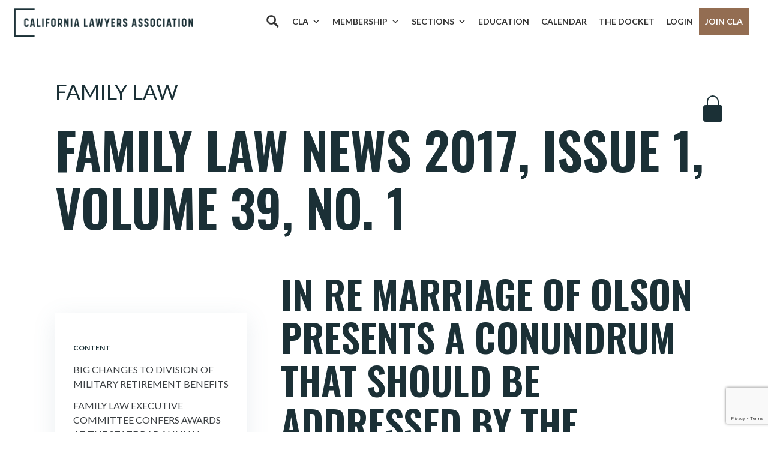

--- FILE ---
content_type: text/html; charset=utf-8
request_url: https://www.google.com/recaptcha/api2/anchor?ar=1&k=6LcenLEpAAAAAAS1iT4Y9C0VmGAXxPrq2I41lckX&co=aHR0cHM6Ly9jYWxhd3llcnMub3JnOjQ0Mw..&hl=en&v=PoyoqOPhxBO7pBk68S4YbpHZ&size=invisible&anchor-ms=20000&execute-ms=30000&cb=8rlnu0jqdcl4
body_size: 48852
content:
<!DOCTYPE HTML><html dir="ltr" lang="en"><head><meta http-equiv="Content-Type" content="text/html; charset=UTF-8">
<meta http-equiv="X-UA-Compatible" content="IE=edge">
<title>reCAPTCHA</title>
<style type="text/css">
/* cyrillic-ext */
@font-face {
  font-family: 'Roboto';
  font-style: normal;
  font-weight: 400;
  font-stretch: 100%;
  src: url(//fonts.gstatic.com/s/roboto/v48/KFO7CnqEu92Fr1ME7kSn66aGLdTylUAMa3GUBHMdazTgWw.woff2) format('woff2');
  unicode-range: U+0460-052F, U+1C80-1C8A, U+20B4, U+2DE0-2DFF, U+A640-A69F, U+FE2E-FE2F;
}
/* cyrillic */
@font-face {
  font-family: 'Roboto';
  font-style: normal;
  font-weight: 400;
  font-stretch: 100%;
  src: url(//fonts.gstatic.com/s/roboto/v48/KFO7CnqEu92Fr1ME7kSn66aGLdTylUAMa3iUBHMdazTgWw.woff2) format('woff2');
  unicode-range: U+0301, U+0400-045F, U+0490-0491, U+04B0-04B1, U+2116;
}
/* greek-ext */
@font-face {
  font-family: 'Roboto';
  font-style: normal;
  font-weight: 400;
  font-stretch: 100%;
  src: url(//fonts.gstatic.com/s/roboto/v48/KFO7CnqEu92Fr1ME7kSn66aGLdTylUAMa3CUBHMdazTgWw.woff2) format('woff2');
  unicode-range: U+1F00-1FFF;
}
/* greek */
@font-face {
  font-family: 'Roboto';
  font-style: normal;
  font-weight: 400;
  font-stretch: 100%;
  src: url(//fonts.gstatic.com/s/roboto/v48/KFO7CnqEu92Fr1ME7kSn66aGLdTylUAMa3-UBHMdazTgWw.woff2) format('woff2');
  unicode-range: U+0370-0377, U+037A-037F, U+0384-038A, U+038C, U+038E-03A1, U+03A3-03FF;
}
/* math */
@font-face {
  font-family: 'Roboto';
  font-style: normal;
  font-weight: 400;
  font-stretch: 100%;
  src: url(//fonts.gstatic.com/s/roboto/v48/KFO7CnqEu92Fr1ME7kSn66aGLdTylUAMawCUBHMdazTgWw.woff2) format('woff2');
  unicode-range: U+0302-0303, U+0305, U+0307-0308, U+0310, U+0312, U+0315, U+031A, U+0326-0327, U+032C, U+032F-0330, U+0332-0333, U+0338, U+033A, U+0346, U+034D, U+0391-03A1, U+03A3-03A9, U+03B1-03C9, U+03D1, U+03D5-03D6, U+03F0-03F1, U+03F4-03F5, U+2016-2017, U+2034-2038, U+203C, U+2040, U+2043, U+2047, U+2050, U+2057, U+205F, U+2070-2071, U+2074-208E, U+2090-209C, U+20D0-20DC, U+20E1, U+20E5-20EF, U+2100-2112, U+2114-2115, U+2117-2121, U+2123-214F, U+2190, U+2192, U+2194-21AE, U+21B0-21E5, U+21F1-21F2, U+21F4-2211, U+2213-2214, U+2216-22FF, U+2308-230B, U+2310, U+2319, U+231C-2321, U+2336-237A, U+237C, U+2395, U+239B-23B7, U+23D0, U+23DC-23E1, U+2474-2475, U+25AF, U+25B3, U+25B7, U+25BD, U+25C1, U+25CA, U+25CC, U+25FB, U+266D-266F, U+27C0-27FF, U+2900-2AFF, U+2B0E-2B11, U+2B30-2B4C, U+2BFE, U+3030, U+FF5B, U+FF5D, U+1D400-1D7FF, U+1EE00-1EEFF;
}
/* symbols */
@font-face {
  font-family: 'Roboto';
  font-style: normal;
  font-weight: 400;
  font-stretch: 100%;
  src: url(//fonts.gstatic.com/s/roboto/v48/KFO7CnqEu92Fr1ME7kSn66aGLdTylUAMaxKUBHMdazTgWw.woff2) format('woff2');
  unicode-range: U+0001-000C, U+000E-001F, U+007F-009F, U+20DD-20E0, U+20E2-20E4, U+2150-218F, U+2190, U+2192, U+2194-2199, U+21AF, U+21E6-21F0, U+21F3, U+2218-2219, U+2299, U+22C4-22C6, U+2300-243F, U+2440-244A, U+2460-24FF, U+25A0-27BF, U+2800-28FF, U+2921-2922, U+2981, U+29BF, U+29EB, U+2B00-2BFF, U+4DC0-4DFF, U+FFF9-FFFB, U+10140-1018E, U+10190-1019C, U+101A0, U+101D0-101FD, U+102E0-102FB, U+10E60-10E7E, U+1D2C0-1D2D3, U+1D2E0-1D37F, U+1F000-1F0FF, U+1F100-1F1AD, U+1F1E6-1F1FF, U+1F30D-1F30F, U+1F315, U+1F31C, U+1F31E, U+1F320-1F32C, U+1F336, U+1F378, U+1F37D, U+1F382, U+1F393-1F39F, U+1F3A7-1F3A8, U+1F3AC-1F3AF, U+1F3C2, U+1F3C4-1F3C6, U+1F3CA-1F3CE, U+1F3D4-1F3E0, U+1F3ED, U+1F3F1-1F3F3, U+1F3F5-1F3F7, U+1F408, U+1F415, U+1F41F, U+1F426, U+1F43F, U+1F441-1F442, U+1F444, U+1F446-1F449, U+1F44C-1F44E, U+1F453, U+1F46A, U+1F47D, U+1F4A3, U+1F4B0, U+1F4B3, U+1F4B9, U+1F4BB, U+1F4BF, U+1F4C8-1F4CB, U+1F4D6, U+1F4DA, U+1F4DF, U+1F4E3-1F4E6, U+1F4EA-1F4ED, U+1F4F7, U+1F4F9-1F4FB, U+1F4FD-1F4FE, U+1F503, U+1F507-1F50B, U+1F50D, U+1F512-1F513, U+1F53E-1F54A, U+1F54F-1F5FA, U+1F610, U+1F650-1F67F, U+1F687, U+1F68D, U+1F691, U+1F694, U+1F698, U+1F6AD, U+1F6B2, U+1F6B9-1F6BA, U+1F6BC, U+1F6C6-1F6CF, U+1F6D3-1F6D7, U+1F6E0-1F6EA, U+1F6F0-1F6F3, U+1F6F7-1F6FC, U+1F700-1F7FF, U+1F800-1F80B, U+1F810-1F847, U+1F850-1F859, U+1F860-1F887, U+1F890-1F8AD, U+1F8B0-1F8BB, U+1F8C0-1F8C1, U+1F900-1F90B, U+1F93B, U+1F946, U+1F984, U+1F996, U+1F9E9, U+1FA00-1FA6F, U+1FA70-1FA7C, U+1FA80-1FA89, U+1FA8F-1FAC6, U+1FACE-1FADC, U+1FADF-1FAE9, U+1FAF0-1FAF8, U+1FB00-1FBFF;
}
/* vietnamese */
@font-face {
  font-family: 'Roboto';
  font-style: normal;
  font-weight: 400;
  font-stretch: 100%;
  src: url(//fonts.gstatic.com/s/roboto/v48/KFO7CnqEu92Fr1ME7kSn66aGLdTylUAMa3OUBHMdazTgWw.woff2) format('woff2');
  unicode-range: U+0102-0103, U+0110-0111, U+0128-0129, U+0168-0169, U+01A0-01A1, U+01AF-01B0, U+0300-0301, U+0303-0304, U+0308-0309, U+0323, U+0329, U+1EA0-1EF9, U+20AB;
}
/* latin-ext */
@font-face {
  font-family: 'Roboto';
  font-style: normal;
  font-weight: 400;
  font-stretch: 100%;
  src: url(//fonts.gstatic.com/s/roboto/v48/KFO7CnqEu92Fr1ME7kSn66aGLdTylUAMa3KUBHMdazTgWw.woff2) format('woff2');
  unicode-range: U+0100-02BA, U+02BD-02C5, U+02C7-02CC, U+02CE-02D7, U+02DD-02FF, U+0304, U+0308, U+0329, U+1D00-1DBF, U+1E00-1E9F, U+1EF2-1EFF, U+2020, U+20A0-20AB, U+20AD-20C0, U+2113, U+2C60-2C7F, U+A720-A7FF;
}
/* latin */
@font-face {
  font-family: 'Roboto';
  font-style: normal;
  font-weight: 400;
  font-stretch: 100%;
  src: url(//fonts.gstatic.com/s/roboto/v48/KFO7CnqEu92Fr1ME7kSn66aGLdTylUAMa3yUBHMdazQ.woff2) format('woff2');
  unicode-range: U+0000-00FF, U+0131, U+0152-0153, U+02BB-02BC, U+02C6, U+02DA, U+02DC, U+0304, U+0308, U+0329, U+2000-206F, U+20AC, U+2122, U+2191, U+2193, U+2212, U+2215, U+FEFF, U+FFFD;
}
/* cyrillic-ext */
@font-face {
  font-family: 'Roboto';
  font-style: normal;
  font-weight: 500;
  font-stretch: 100%;
  src: url(//fonts.gstatic.com/s/roboto/v48/KFO7CnqEu92Fr1ME7kSn66aGLdTylUAMa3GUBHMdazTgWw.woff2) format('woff2');
  unicode-range: U+0460-052F, U+1C80-1C8A, U+20B4, U+2DE0-2DFF, U+A640-A69F, U+FE2E-FE2F;
}
/* cyrillic */
@font-face {
  font-family: 'Roboto';
  font-style: normal;
  font-weight: 500;
  font-stretch: 100%;
  src: url(//fonts.gstatic.com/s/roboto/v48/KFO7CnqEu92Fr1ME7kSn66aGLdTylUAMa3iUBHMdazTgWw.woff2) format('woff2');
  unicode-range: U+0301, U+0400-045F, U+0490-0491, U+04B0-04B1, U+2116;
}
/* greek-ext */
@font-face {
  font-family: 'Roboto';
  font-style: normal;
  font-weight: 500;
  font-stretch: 100%;
  src: url(//fonts.gstatic.com/s/roboto/v48/KFO7CnqEu92Fr1ME7kSn66aGLdTylUAMa3CUBHMdazTgWw.woff2) format('woff2');
  unicode-range: U+1F00-1FFF;
}
/* greek */
@font-face {
  font-family: 'Roboto';
  font-style: normal;
  font-weight: 500;
  font-stretch: 100%;
  src: url(//fonts.gstatic.com/s/roboto/v48/KFO7CnqEu92Fr1ME7kSn66aGLdTylUAMa3-UBHMdazTgWw.woff2) format('woff2');
  unicode-range: U+0370-0377, U+037A-037F, U+0384-038A, U+038C, U+038E-03A1, U+03A3-03FF;
}
/* math */
@font-face {
  font-family: 'Roboto';
  font-style: normal;
  font-weight: 500;
  font-stretch: 100%;
  src: url(//fonts.gstatic.com/s/roboto/v48/KFO7CnqEu92Fr1ME7kSn66aGLdTylUAMawCUBHMdazTgWw.woff2) format('woff2');
  unicode-range: U+0302-0303, U+0305, U+0307-0308, U+0310, U+0312, U+0315, U+031A, U+0326-0327, U+032C, U+032F-0330, U+0332-0333, U+0338, U+033A, U+0346, U+034D, U+0391-03A1, U+03A3-03A9, U+03B1-03C9, U+03D1, U+03D5-03D6, U+03F0-03F1, U+03F4-03F5, U+2016-2017, U+2034-2038, U+203C, U+2040, U+2043, U+2047, U+2050, U+2057, U+205F, U+2070-2071, U+2074-208E, U+2090-209C, U+20D0-20DC, U+20E1, U+20E5-20EF, U+2100-2112, U+2114-2115, U+2117-2121, U+2123-214F, U+2190, U+2192, U+2194-21AE, U+21B0-21E5, U+21F1-21F2, U+21F4-2211, U+2213-2214, U+2216-22FF, U+2308-230B, U+2310, U+2319, U+231C-2321, U+2336-237A, U+237C, U+2395, U+239B-23B7, U+23D0, U+23DC-23E1, U+2474-2475, U+25AF, U+25B3, U+25B7, U+25BD, U+25C1, U+25CA, U+25CC, U+25FB, U+266D-266F, U+27C0-27FF, U+2900-2AFF, U+2B0E-2B11, U+2B30-2B4C, U+2BFE, U+3030, U+FF5B, U+FF5D, U+1D400-1D7FF, U+1EE00-1EEFF;
}
/* symbols */
@font-face {
  font-family: 'Roboto';
  font-style: normal;
  font-weight: 500;
  font-stretch: 100%;
  src: url(//fonts.gstatic.com/s/roboto/v48/KFO7CnqEu92Fr1ME7kSn66aGLdTylUAMaxKUBHMdazTgWw.woff2) format('woff2');
  unicode-range: U+0001-000C, U+000E-001F, U+007F-009F, U+20DD-20E0, U+20E2-20E4, U+2150-218F, U+2190, U+2192, U+2194-2199, U+21AF, U+21E6-21F0, U+21F3, U+2218-2219, U+2299, U+22C4-22C6, U+2300-243F, U+2440-244A, U+2460-24FF, U+25A0-27BF, U+2800-28FF, U+2921-2922, U+2981, U+29BF, U+29EB, U+2B00-2BFF, U+4DC0-4DFF, U+FFF9-FFFB, U+10140-1018E, U+10190-1019C, U+101A0, U+101D0-101FD, U+102E0-102FB, U+10E60-10E7E, U+1D2C0-1D2D3, U+1D2E0-1D37F, U+1F000-1F0FF, U+1F100-1F1AD, U+1F1E6-1F1FF, U+1F30D-1F30F, U+1F315, U+1F31C, U+1F31E, U+1F320-1F32C, U+1F336, U+1F378, U+1F37D, U+1F382, U+1F393-1F39F, U+1F3A7-1F3A8, U+1F3AC-1F3AF, U+1F3C2, U+1F3C4-1F3C6, U+1F3CA-1F3CE, U+1F3D4-1F3E0, U+1F3ED, U+1F3F1-1F3F3, U+1F3F5-1F3F7, U+1F408, U+1F415, U+1F41F, U+1F426, U+1F43F, U+1F441-1F442, U+1F444, U+1F446-1F449, U+1F44C-1F44E, U+1F453, U+1F46A, U+1F47D, U+1F4A3, U+1F4B0, U+1F4B3, U+1F4B9, U+1F4BB, U+1F4BF, U+1F4C8-1F4CB, U+1F4D6, U+1F4DA, U+1F4DF, U+1F4E3-1F4E6, U+1F4EA-1F4ED, U+1F4F7, U+1F4F9-1F4FB, U+1F4FD-1F4FE, U+1F503, U+1F507-1F50B, U+1F50D, U+1F512-1F513, U+1F53E-1F54A, U+1F54F-1F5FA, U+1F610, U+1F650-1F67F, U+1F687, U+1F68D, U+1F691, U+1F694, U+1F698, U+1F6AD, U+1F6B2, U+1F6B9-1F6BA, U+1F6BC, U+1F6C6-1F6CF, U+1F6D3-1F6D7, U+1F6E0-1F6EA, U+1F6F0-1F6F3, U+1F6F7-1F6FC, U+1F700-1F7FF, U+1F800-1F80B, U+1F810-1F847, U+1F850-1F859, U+1F860-1F887, U+1F890-1F8AD, U+1F8B0-1F8BB, U+1F8C0-1F8C1, U+1F900-1F90B, U+1F93B, U+1F946, U+1F984, U+1F996, U+1F9E9, U+1FA00-1FA6F, U+1FA70-1FA7C, U+1FA80-1FA89, U+1FA8F-1FAC6, U+1FACE-1FADC, U+1FADF-1FAE9, U+1FAF0-1FAF8, U+1FB00-1FBFF;
}
/* vietnamese */
@font-face {
  font-family: 'Roboto';
  font-style: normal;
  font-weight: 500;
  font-stretch: 100%;
  src: url(//fonts.gstatic.com/s/roboto/v48/KFO7CnqEu92Fr1ME7kSn66aGLdTylUAMa3OUBHMdazTgWw.woff2) format('woff2');
  unicode-range: U+0102-0103, U+0110-0111, U+0128-0129, U+0168-0169, U+01A0-01A1, U+01AF-01B0, U+0300-0301, U+0303-0304, U+0308-0309, U+0323, U+0329, U+1EA0-1EF9, U+20AB;
}
/* latin-ext */
@font-face {
  font-family: 'Roboto';
  font-style: normal;
  font-weight: 500;
  font-stretch: 100%;
  src: url(//fonts.gstatic.com/s/roboto/v48/KFO7CnqEu92Fr1ME7kSn66aGLdTylUAMa3KUBHMdazTgWw.woff2) format('woff2');
  unicode-range: U+0100-02BA, U+02BD-02C5, U+02C7-02CC, U+02CE-02D7, U+02DD-02FF, U+0304, U+0308, U+0329, U+1D00-1DBF, U+1E00-1E9F, U+1EF2-1EFF, U+2020, U+20A0-20AB, U+20AD-20C0, U+2113, U+2C60-2C7F, U+A720-A7FF;
}
/* latin */
@font-face {
  font-family: 'Roboto';
  font-style: normal;
  font-weight: 500;
  font-stretch: 100%;
  src: url(//fonts.gstatic.com/s/roboto/v48/KFO7CnqEu92Fr1ME7kSn66aGLdTylUAMa3yUBHMdazQ.woff2) format('woff2');
  unicode-range: U+0000-00FF, U+0131, U+0152-0153, U+02BB-02BC, U+02C6, U+02DA, U+02DC, U+0304, U+0308, U+0329, U+2000-206F, U+20AC, U+2122, U+2191, U+2193, U+2212, U+2215, U+FEFF, U+FFFD;
}
/* cyrillic-ext */
@font-face {
  font-family: 'Roboto';
  font-style: normal;
  font-weight: 900;
  font-stretch: 100%;
  src: url(//fonts.gstatic.com/s/roboto/v48/KFO7CnqEu92Fr1ME7kSn66aGLdTylUAMa3GUBHMdazTgWw.woff2) format('woff2');
  unicode-range: U+0460-052F, U+1C80-1C8A, U+20B4, U+2DE0-2DFF, U+A640-A69F, U+FE2E-FE2F;
}
/* cyrillic */
@font-face {
  font-family: 'Roboto';
  font-style: normal;
  font-weight: 900;
  font-stretch: 100%;
  src: url(//fonts.gstatic.com/s/roboto/v48/KFO7CnqEu92Fr1ME7kSn66aGLdTylUAMa3iUBHMdazTgWw.woff2) format('woff2');
  unicode-range: U+0301, U+0400-045F, U+0490-0491, U+04B0-04B1, U+2116;
}
/* greek-ext */
@font-face {
  font-family: 'Roboto';
  font-style: normal;
  font-weight: 900;
  font-stretch: 100%;
  src: url(//fonts.gstatic.com/s/roboto/v48/KFO7CnqEu92Fr1ME7kSn66aGLdTylUAMa3CUBHMdazTgWw.woff2) format('woff2');
  unicode-range: U+1F00-1FFF;
}
/* greek */
@font-face {
  font-family: 'Roboto';
  font-style: normal;
  font-weight: 900;
  font-stretch: 100%;
  src: url(//fonts.gstatic.com/s/roboto/v48/KFO7CnqEu92Fr1ME7kSn66aGLdTylUAMa3-UBHMdazTgWw.woff2) format('woff2');
  unicode-range: U+0370-0377, U+037A-037F, U+0384-038A, U+038C, U+038E-03A1, U+03A3-03FF;
}
/* math */
@font-face {
  font-family: 'Roboto';
  font-style: normal;
  font-weight: 900;
  font-stretch: 100%;
  src: url(//fonts.gstatic.com/s/roboto/v48/KFO7CnqEu92Fr1ME7kSn66aGLdTylUAMawCUBHMdazTgWw.woff2) format('woff2');
  unicode-range: U+0302-0303, U+0305, U+0307-0308, U+0310, U+0312, U+0315, U+031A, U+0326-0327, U+032C, U+032F-0330, U+0332-0333, U+0338, U+033A, U+0346, U+034D, U+0391-03A1, U+03A3-03A9, U+03B1-03C9, U+03D1, U+03D5-03D6, U+03F0-03F1, U+03F4-03F5, U+2016-2017, U+2034-2038, U+203C, U+2040, U+2043, U+2047, U+2050, U+2057, U+205F, U+2070-2071, U+2074-208E, U+2090-209C, U+20D0-20DC, U+20E1, U+20E5-20EF, U+2100-2112, U+2114-2115, U+2117-2121, U+2123-214F, U+2190, U+2192, U+2194-21AE, U+21B0-21E5, U+21F1-21F2, U+21F4-2211, U+2213-2214, U+2216-22FF, U+2308-230B, U+2310, U+2319, U+231C-2321, U+2336-237A, U+237C, U+2395, U+239B-23B7, U+23D0, U+23DC-23E1, U+2474-2475, U+25AF, U+25B3, U+25B7, U+25BD, U+25C1, U+25CA, U+25CC, U+25FB, U+266D-266F, U+27C0-27FF, U+2900-2AFF, U+2B0E-2B11, U+2B30-2B4C, U+2BFE, U+3030, U+FF5B, U+FF5D, U+1D400-1D7FF, U+1EE00-1EEFF;
}
/* symbols */
@font-face {
  font-family: 'Roboto';
  font-style: normal;
  font-weight: 900;
  font-stretch: 100%;
  src: url(//fonts.gstatic.com/s/roboto/v48/KFO7CnqEu92Fr1ME7kSn66aGLdTylUAMaxKUBHMdazTgWw.woff2) format('woff2');
  unicode-range: U+0001-000C, U+000E-001F, U+007F-009F, U+20DD-20E0, U+20E2-20E4, U+2150-218F, U+2190, U+2192, U+2194-2199, U+21AF, U+21E6-21F0, U+21F3, U+2218-2219, U+2299, U+22C4-22C6, U+2300-243F, U+2440-244A, U+2460-24FF, U+25A0-27BF, U+2800-28FF, U+2921-2922, U+2981, U+29BF, U+29EB, U+2B00-2BFF, U+4DC0-4DFF, U+FFF9-FFFB, U+10140-1018E, U+10190-1019C, U+101A0, U+101D0-101FD, U+102E0-102FB, U+10E60-10E7E, U+1D2C0-1D2D3, U+1D2E0-1D37F, U+1F000-1F0FF, U+1F100-1F1AD, U+1F1E6-1F1FF, U+1F30D-1F30F, U+1F315, U+1F31C, U+1F31E, U+1F320-1F32C, U+1F336, U+1F378, U+1F37D, U+1F382, U+1F393-1F39F, U+1F3A7-1F3A8, U+1F3AC-1F3AF, U+1F3C2, U+1F3C4-1F3C6, U+1F3CA-1F3CE, U+1F3D4-1F3E0, U+1F3ED, U+1F3F1-1F3F3, U+1F3F5-1F3F7, U+1F408, U+1F415, U+1F41F, U+1F426, U+1F43F, U+1F441-1F442, U+1F444, U+1F446-1F449, U+1F44C-1F44E, U+1F453, U+1F46A, U+1F47D, U+1F4A3, U+1F4B0, U+1F4B3, U+1F4B9, U+1F4BB, U+1F4BF, U+1F4C8-1F4CB, U+1F4D6, U+1F4DA, U+1F4DF, U+1F4E3-1F4E6, U+1F4EA-1F4ED, U+1F4F7, U+1F4F9-1F4FB, U+1F4FD-1F4FE, U+1F503, U+1F507-1F50B, U+1F50D, U+1F512-1F513, U+1F53E-1F54A, U+1F54F-1F5FA, U+1F610, U+1F650-1F67F, U+1F687, U+1F68D, U+1F691, U+1F694, U+1F698, U+1F6AD, U+1F6B2, U+1F6B9-1F6BA, U+1F6BC, U+1F6C6-1F6CF, U+1F6D3-1F6D7, U+1F6E0-1F6EA, U+1F6F0-1F6F3, U+1F6F7-1F6FC, U+1F700-1F7FF, U+1F800-1F80B, U+1F810-1F847, U+1F850-1F859, U+1F860-1F887, U+1F890-1F8AD, U+1F8B0-1F8BB, U+1F8C0-1F8C1, U+1F900-1F90B, U+1F93B, U+1F946, U+1F984, U+1F996, U+1F9E9, U+1FA00-1FA6F, U+1FA70-1FA7C, U+1FA80-1FA89, U+1FA8F-1FAC6, U+1FACE-1FADC, U+1FADF-1FAE9, U+1FAF0-1FAF8, U+1FB00-1FBFF;
}
/* vietnamese */
@font-face {
  font-family: 'Roboto';
  font-style: normal;
  font-weight: 900;
  font-stretch: 100%;
  src: url(//fonts.gstatic.com/s/roboto/v48/KFO7CnqEu92Fr1ME7kSn66aGLdTylUAMa3OUBHMdazTgWw.woff2) format('woff2');
  unicode-range: U+0102-0103, U+0110-0111, U+0128-0129, U+0168-0169, U+01A0-01A1, U+01AF-01B0, U+0300-0301, U+0303-0304, U+0308-0309, U+0323, U+0329, U+1EA0-1EF9, U+20AB;
}
/* latin-ext */
@font-face {
  font-family: 'Roboto';
  font-style: normal;
  font-weight: 900;
  font-stretch: 100%;
  src: url(//fonts.gstatic.com/s/roboto/v48/KFO7CnqEu92Fr1ME7kSn66aGLdTylUAMa3KUBHMdazTgWw.woff2) format('woff2');
  unicode-range: U+0100-02BA, U+02BD-02C5, U+02C7-02CC, U+02CE-02D7, U+02DD-02FF, U+0304, U+0308, U+0329, U+1D00-1DBF, U+1E00-1E9F, U+1EF2-1EFF, U+2020, U+20A0-20AB, U+20AD-20C0, U+2113, U+2C60-2C7F, U+A720-A7FF;
}
/* latin */
@font-face {
  font-family: 'Roboto';
  font-style: normal;
  font-weight: 900;
  font-stretch: 100%;
  src: url(//fonts.gstatic.com/s/roboto/v48/KFO7CnqEu92Fr1ME7kSn66aGLdTylUAMa3yUBHMdazQ.woff2) format('woff2');
  unicode-range: U+0000-00FF, U+0131, U+0152-0153, U+02BB-02BC, U+02C6, U+02DA, U+02DC, U+0304, U+0308, U+0329, U+2000-206F, U+20AC, U+2122, U+2191, U+2193, U+2212, U+2215, U+FEFF, U+FFFD;
}

</style>
<link rel="stylesheet" type="text/css" href="https://www.gstatic.com/recaptcha/releases/PoyoqOPhxBO7pBk68S4YbpHZ/styles__ltr.css">
<script nonce="qwt4NDLkV8pfBCVaUdHYIA" type="text/javascript">window['__recaptcha_api'] = 'https://www.google.com/recaptcha/api2/';</script>
<script type="text/javascript" src="https://www.gstatic.com/recaptcha/releases/PoyoqOPhxBO7pBk68S4YbpHZ/recaptcha__en.js" nonce="qwt4NDLkV8pfBCVaUdHYIA">
      
    </script></head>
<body><div id="rc-anchor-alert" class="rc-anchor-alert"></div>
<input type="hidden" id="recaptcha-token" value="[base64]">
<script type="text/javascript" nonce="qwt4NDLkV8pfBCVaUdHYIA">
      recaptcha.anchor.Main.init("[\x22ainput\x22,[\x22bgdata\x22,\x22\x22,\[base64]/[base64]/MjU1Ong/[base64]/[base64]/[base64]/[base64]/[base64]/[base64]/[base64]/[base64]/[base64]/[base64]/[base64]/[base64]/[base64]/[base64]/[base64]\\u003d\x22,\[base64]\x22,\[base64]/CgMObw4fDoSMke2FqCSlVw41rwpwvw5wycMKUwoZewoI2wpDCksONAsKWPDF/TQ/[base64]/DlRvDgcKwYsO8wqfDnCzCs8OJwoMzwrIiwr5xAWzCsEsjFsOVwoUMbV/[base64]/[base64]/Dpk1/wq7DlQkDw7ZPwrvChig9wpDDo8Oow5pEOMKKW8OhVg/CuxBbZVo1FMO/fcKjw7gnC1HDgS/CqWvDu8OFwoDDiQoOwpbDqnnCsCPCqcKxGcOfbcK8wpLDq8OvX8KLw77CjsKrCcKYw7NHwpoLHsKVB8KfR8Okw6oqREvCsMOdw6rDpnlGE07ChsOfZ8OQwqFrJMK0w6jDvsKmwpTCuMKQwrvCuy/CtcK8S8KVGcK9UMOXwoooGsOHwrMaw75qw74LWVPDtsKNTcOgNxHDjMK9w6jChV8TwrI/IEwSwqzDlQrCk8KGw5kjwolhGl/Cm8OrbcODbigkBMOXwp/Cu0nDpX/CjsKqdsKxw41Pw6fCgA0ew4Iow7HDlsOqaRAUw79DbsKMNcOlCSRMw5TDoMOZYC9SwpvCgnQ3w7RMOsKVwqwew7Rrw4obGsKQw48Pwr0VWDZKQcOwwrcRwr7CvXkxWGrCmiEGwozDr8OHw4MawqbDsX5HX8OIeMOHa28DwowUw7nDt8ODHsOuwqQ/w74nc8Ksw4cJaTxeEsK8NcK8w6TDo8ODOcOZRjDDnmRVXBo6aF5Bw6TChMOSKcKgA8Kpw4bDtz7Cq3DCkx4hwoNow7nDjlkvFD9bdMObehVQw6TDnQDCusKhwrxswqvCrsKxw7TCp8ONw5ghwoHChH50w7HDk8Kgw6XClsOaw4/DjRQxwotLw4zDpMOlwrbDpn3CisKDwqRrPBoxIEbDtnNFVgLDtT3DtilaacKqwrLDilrCuWkVFcK0w6ZhNsKbEijCusKuwrRzGcK+eDfCpcK/[base64]/eMOqQcKTwqlbLB0aRMOkwrAIw7NXPko0KCU/RcOUw6sBRTcEfGbChsONBsOawqfDv2/[base64]/w7g6w6RYwo7DlMKERXIgwo12PsKcRcOyZsO5ZSTDnyUSVsOjwqjDl8O4wr8Ewr0cwoZLwqBMwpgiX3fDhlJZYSvCoMKww40gHcK1w7k4w7fDkzbDpBZbw4/ClMOswpINw7IyHMO/[base64]/DosKPwpPDnWjDp8KRF2PCscO/CcKlw7PDqwtjbMO+cMOxa8OiSMOLw5fDg1fCtMKRIVkkw6owHMOeTy4EPsK4cMOzw5TDnsKrw6/CgcOiDMK8BxJZwrnCrcKIw6tRwpTDlkTCt8ONwpbCh1fCtxTDinQEw5PCt21Ww5jCtw7DtWVlw63DlDLDmcOac3rCm8OzwqVzKMKHEGtoBcKGw5U+w4jDucKIwpvCrSsELMOYw5LDtMK/wppXwoIoVMK7e3DDoU/[base64]/DnQ8fw7TDokfCo8OuCETDqgIMwq7DjhguNx7CgBUrKsOkM0fDmlVzw5XDqMKEwpQbZ3bCoUVRE8KWFMOvwqbDsybChH7DucOIW8KMw47CtcO5w5VGH0XDlMKBWMKZw4ACLMOnwoosw6nCtsK+GMOMw4Mvw4tmUsKHdRPCtMOKwpIQw5nCisKbw5/DocOZKxLDqMKxNzXCu3DCpxDCqsKVw7s0YsOKV2gcMAd+P3Izw5rDoxYIw7PDrGPDqMOjwpoHw5rCs3sKJxzDrRs4FBDDmTIvw58pLBvCgMO7wrDCmzF6w6pAwrrDu8ORwpzCs2/CicKVwr8dworDuMOlIsKOdyNKw51sOcKXQsOIRmR4LcKxwonCmkrDpkhHwodEdsOBwrDDh8OAw5QedsOLw5PDnlTCkDZJVVRAwrxhAFLDs8KGw5kSGg5qRnkowpNxw5YQOcKpHCptwr0/w5VJWzzDksOJwpFyw7nDn0FpYMOFTFVabsO+w7jDi8OmGMK9CcOLQMK/w4A4HWtzwpNFPWnCgBjCvMKfw5EzwoAsw7QPCWvCgsK4XCMkwozDusKYwoQpwpfCjsOGw5ZYey0lw50Xw4/CqsK9fMOQwpF3c8KYw6VIO8Oow45MLB3Cl1jDoQrDhcKREcOVw7PDjnZWw4cQwpcSwp5Zwrdsw7R6wp0nwo/CsQLCrmfCnjjCpnBewrNVXMKqw5hIBTplNT8dwolNw7YYw6vCuxBEPcKYXcOpeMOjw4DDiHxCFsO8woDCncK9w4nCtcK8w53DpF0EwpMiCT7ClsKNw4kdCsKyb3Rrwq0HRsO5wonDl2o0wr7Dp0XDgsODw7s5NjXCgsKdwqI/fBvDv8OmJsKTYsOBw5NXw6kQDzHDgsO6LMOAEsOmLk7DvVA6w7rCusOYD2zCgEjCqQVhw5vClHIfCcOGFcKFwrzDlHorwojDr23DpH7Cq03DlVTClxrDqsK/wrovUcK2VlnDtmvCmsOldcKOS2TCpRnCu2fDh3PCiMOpOH5JwoxrwqzCvsO4w5PCskDChsO7w6jCvsOIeirCojfDosOtOcKlf8OUa8KnTcKLw5TDm8O0w79odk/CkB/[base64]/[base64]/[base64]/CuXrCiMOiBSo/JUbDuhzCssOOfhjCqFTDqcO2dMO6w58Iw77DoMOTwo8iw7XDrglIwp/Dp0/[base64]/CiXVuw6t9OkUpwqRNwoAQGls7GMKjCMOmw57DsMKhMRDClBtNchDDgBfClnbDv8KBbsK5b0bDlz5jMsKDwp/Dq8OCw7o2WQZ4wpUQJBTDg0l6wohew4p9wp7CnlDDqsO+wqvDnX/DoVVCw5XDkcKUIMKzEH7DnsOYw60zwoHDumUPCcOUL8KKwpEDw6h8wrcqGcKiSzkJwrjDosKnw6zCvU7DvMKIwrskw4kfaGMBwoA4K2x0JMKhwpjDlAbCkcOaJcOHwqJXwqTDhRxuwrnDqsKmwphKB8OlX8OpwpJ0w5fDt8KALMKOCwIgw6Aowp/CmcOEMsOww4TCmMK8wqXCvAYgGsKhw4Q6TR5sw6XClS7DuXjCjcOlVQLClHrClcK/Jhx8UBgJLsKOw4B/w6pkIwzDu2B8w4vCkD1Bwq7CuTHDrcONf11gwoQSaXE5w5tMT8KFaMOGw4RrD8OSHQDCsHZybB7CjcOoIsKrAg9IEx/Dm8OeaGTCu1HDkl7DjHt6wqPDrMOuYcOrw5/DksOyw4/DvEsjwojCqxnDrQ7CvANhwocsw7LDv8O9wo7DtsOEasKvw7vDn8OvworDr0RjZxfCu8KkEMOLwocgJHh7w6pOCErDhcOVw7fDmMKOAVrCkGfDk2/CnMOuwrMHQDTDk8OFw658woPDjUY9IcKtw7U2FhPDt2Rfwr/CpsOdBsKMScK4w7AfVsO2w4nDqMO0w59VbMKLw5XDqQZ+HsKEwrDCkljCq8KPVSFVU8OeIMKYw7FuQMKrwpk0G1hiw6ppwqEaw4LClyzCqMKaEFkMwpZZw5wAwodbw4F5PcKMZcK9VMKbwqB6w5QfwpnDpmQwwq50w6jCqg/Cqj0jfhtlwoFVHcKSw7rClMO/[base64]/Dr8O3wpTCk2LCocOpScOUw7/DisKdPMKnQMKewrZyV2pFw4jCmkPDuMOdHFfCjgnCsTpuw53DhAkSE8K/wqzDsELCqx84w6QZwojCmHjClBzDllPDlcKQBsOow75Bb8O1D1bDu8KDwpTDmV4zEcOMwq7DjnTCnlNBZ8KXdX/DtsKWbwjCrjLDnsKcEsOqwrNcJiLCtRjCnTVEw4zDv1rDksO7wqMOCThUShhjMwMOEMK1w74PREXDi8Omw77DjsOAw4zDl3rDrMKcwrPCssOfw7MVTXfDo2Irw4vDi8OQFcOjw7jDqjnChn07w5YBwoJZSMOgworDgsO9SjNcfRfDqw1/wrLDl8KNw75CSXfClk8iw4VeRcOnw4fClWEEwrlBV8ORw5Ynwp8vbw9kwqQ9JxEqNxPCp8K2w4Yzw4bCuGJIPsO4ecKEwrFnKj7CpWUyw7IKRsOwwopKR2TCjMKFw4ICVVdtw6rCln0fMlcewpBqVsKnf8O1NHgGTsOsPH/DoHfCkBESMDYEbcO0w7TCj2NIw7p7WHM6wrNxU0HCoFTCqMOObnxda8OPX8Okwo0lwq7CgMKvZjJWw4PCnQ9/[base64]/[base64]/[base64]/w7AodB7DkGgoSsKAwqkKwrXCtgXCphLDtzTCoMO7wqjCkcO0aytqesOVwrDCs8OLwo7CtsK3HVzCnArCgsOLeMOew5R3wonDgMOawpxkwrNVcRMhw4/CvsOoO8OWw7tOwrLDl1rCuU/CsMO1w6/[base64]/[base64]/[base64]/[base64]/Cqk7DjQRpwrh9wr/CvcKXUsOcfsOtcMKcwrBew602wrM5w7kjw5rDnGjDiMOjwoTDgMKmw7zDscOtw4wIDnvDu3VTw7sEO8O2w6h7TcOrX2Bdwr03w4F8wrvDribDii3DggPDsS8WABh/bMOpWBTCgsONwpxQFsOROsOgw5LCuE7Cu8O2CsOpw5E+w4UeDSYow7dnwpM3McOLbMOKRmp8w53DusOOw5HDjsO5NsO2w7rDlsOvRsK5IULDsDXDtCHCo3HDuMOswqbDjMOTw5LCniwEFzcuL8O4w4DDtxJcw5oWOgbDtCHDm8O/wqzClQXDmlrCucKAw5vDt8Kpw6rDoS0MasOgbsKWEyXDlxzCvUPDicOBQDvCsxsWwq1dw4XDvcK7IXtlwo41w4PCo2bDt3XDux/Dp8O9ADnCrXIrJUQww5pSw73CgsKtXANAw4waUlQ4Sm8WWxXDnsK4wq/Dm3vDhWgTGD9JwqXDrUDDrSDCnMK4C3vDj8KnWzfCi8K2FB8uITd0BFsmGBPDvj91wrZdw78TAMK/bMKTw5DCrDRyOMKHTEfDr8O5wr3CusKpw5HDr8O/w57DnTjDn8KfL8Klw7FCw6rCkU3DqQLDrgtEwoRuccObTynDnsKPwrtDUcKGRVrCslFFw7LCsMO5EMK2wo5zLMOcwpZlZsOowrY0UMK/HcOnOChIwo3DrADCtcOANsKewrrCr8Omw4JBw5/[base64]/CrjR3wp7CnTRKSHYBwo0cw7PCt8OnOsKww5zCusKvNcO0N8OhwpkNw7HCjBBBwoFZw6tiHsOQw6vCgcOlYVPCvMOOwoNECsO5wr7CqMKyB8OGwopUYS/CnWUlworChDrCicKkM8OLMhhiw77ChCQ1wrJgRsK2BkzDrcK8w6YSwonCt8KgYsKgw6kgGcOCIcKqw7dMw4h6w6PDssK8w7g4wrfCocKhwqDCm8KzIsOvw7MGYlBLasKoSGbDvl/CmDLDhcKQf0kjwodbw7RJw53CrjcRw7fCtcO7wpkjF8K+woLDhAd2wrhaUx7Chm4RwoF4OD0JUhXCvnxNORQWwpRNw6gUw6fCo8O1wqrDoW7DuWoow5XCjDlREiHDhMOlVTBGw7F2XVHCmcOTw5fCv1XDjsK4w7Flw7LDj8K7MMKJw513w4XDu8O1H8OpLcOdwpjClj/[base64]/CpiRfD8KQDMKQNlTDsk/DjsKrN8KpwpzDj8O9LcKNZMKwPxsNw6Fcw6DCjDhlL8O+wogQwozCk8K0PxPDlcOWwpV3K2bCsCVOw6zDsUnDicOCCMOSW8OkXsOsKj/[base64]/BB4IJcOYR8O6DcKpwoVIwpHDjcOTBS/[base64]/[base64]/DgVvCoMKvfsK4X0Q4FGPDvUXCucKlW8OcMsKObxJJSxc/w4IOw6rDtsKBMcK1UMKiw7YhAhJ1wq4BKTfDpkpRamvDtTDCgsKRw4bDssORwoEOLBPDkMOTw6nDpUdUwpQCU8Odw7/DnijDlSkKFcKBw7AtJ3ISK8OOPMKVLDjDtw3CpCRgw7fCu35jw67DmAFzw7nCkBQ8cBc2DCLCg8KbCExafsKQdTorwqNtAhUNfVV4MXsJw6jDncO4wofDqnLDjwttwrkIw4nCpUfCp8Oew6QxBC0TKcOYw4LDiFNnw7/CjcKbDH/DiMO/E8KmwqoQwq3DgD4CCRMPJVnCrWNSNMO/wrV/w6ZawopEwrrCksO+wp9wDF0NGcKZw41UaMKLfsOeFTXDuFw1w6XCml7DncKVf0fDhMOKwrHCgGE5wpXCp8KcZ8O9wqPDsBAHLBDCocKFw6LCncKCNi90YBQ0TcKYwrjCtcKtw4rCvU7DsAnCm8Kew6DDnV00csKUbcKlZk1WfcODwooEw4cbYH/DksO6aBkNdMKJwr7ChQFEw7ZwEng9XG7ClknCpsKew6XDpMOBJQ/[base64]/DicOgwp4lw58ZScK4IsOQwr7Cv8OwfD59WRrCsTPChynDo8K8XMOBw4rCssOaOSEAEyHCkgQOOiN/N8KVw6w1wrUhfWwCZ8KdwqoQYsOQwpNfe8OiwoYHw7TCtBrCuSJ+C8KgwoDCn8Kmw43Co8OMwr3DrsOew7jCsMKfwoxuw6JrKMOsQ8KIw6htw6zCtg5pNhIMAcOJUh5uOcOQOHvDpWFAd1sqwqHChMOgw7rCg8KTacOmIsK0eH1iw652wqvDmFgXScK/fkDDrk/[base64]/Ch19fc2rCtAgrwrfDhMOePhDCr8OcZcKWAcKpwrjDuUxiwozDjxQbKkTDmMOiKkt7UDwDwqRkw5tMKsKGKsK7dzwwNAzDkMKiaAgxwq1Xw6lmOMKWVlMewrzDgRtQw4LClXIHwrHCh8KrRCZZFUsGPUc1w5vDsMOswp55wq/DiWTDqsKOA8OAD33Dk8KOesKrwoTCpBXCqMOIY8KIUCXCiSLDr8K2AHLChWHDm8KxW8OiC3pyeVQRe1LCjsKDwogewrNkYxdpw4jDnMKkwpfDkMOtwoDCkA9+AsOXHlrDhwxrwpzCmcO/QMKewr/DiQ3CksKJwrZrQsOmwqnDl8K6fww6NsKTw6XCo2lZbEFrw7LDg8Kew5FJcDLCv8KBw6nDjcKewpDCqXUtw45gw7rDvRPDqcOnemlUJXcow5xKecKSw7h0fS7DgMKTwpzCjQorBMKJOcK4w7xgw4huH8OVNQTDnRY9VMOiw60DwrQzQ0VmwrEORU/[base64]/[base64]/I8KzT8OWwrMrwrPClCdIY3bDn3jDhmbCm2t4XMKjw5FYXsO6Fn0gwr/[base64]/wpvDgMK/wrDCgG9vP8Kaw6HCljJFwrrDsMOfbcO9dHvCnx/[base64]/YcO6wpTClV0iPzHCiSw+XcO6KcKIEBrDjsK7V8OjwokQwqLCjgDDgz8FNl51diTDkcOtSBPDk8K5GcKIJF5DE8K/w6JpXMK6w4VHw7HCsCHCgMObT1/ChgbDlwTCosKKw7d6PMKRwqHDvsKHLsOkw73CiMOXwo1yw5LDisKxYCQEw4XDlX8BUA7Cg8OcYcO6LAwFTsKTMsKvSUQAw7QNAyfCiBTDrkrCiMKCGcKLF8KUw4Z9bU9ywqxkEMO1LQIeUTzCp8OGw7QOU2QKwoIew67CgRjDpMOtw4jCpUM/JR86VGoMw7Nlwql4w44JAMOhd8OJc8KRa1ECbgzCsGY/[base64]/Dgy/DsUkcbMKqT8KBK0xuOsKQZsO4woA7PMOOVF7Dn8KYwonDlMOLaXvDgkgUQ8KjNkDClMOrw6YYw6pBKzMbYcKYIcOxw4nClMOMw6XCvcOUw5LCq1jCt8K4w6J+QCPDlmHDr8K/VMOmwr/DjXBow5XDqzotwpbDp0rDgCc7U8ONwrQGw6Z5w6zCpMKlw4TCtihcSS7DtsK8VUZTJ8KKw6ciNHzClcOdwrbDthpQw7AXY1tDwqoBw6PCvMKjwrADwpPCgsOiwrdjwqwHw65dB1vDtlBNHwVPw6J7Qm1WPsKzwp/DnC5oZl89wqLCgsKvcBswMEEDwpLDucKyw63DrcO0wrQSw5rDqcO7wpdwVsOXw4XCoMK1wpHCgHQ5w4nDh8KlY8OyYMOGw7DDtsKCUMOTWiMecBTDtwESw60jw5vDgFPDoGnDrcOVw4DDqTLDgsOUBi/Dsw9lw7EHaMOXDkrCu1fDrlQTAcOlCz/Ct0tuw5fDlRgUw4PCgyrDsVNqw5t0WCENwqwxwqd8eA7Dr0JmfMOtwosLwrbCucKXAcO/[base64]/[base64]/w7vDj8OiXMO8KsKzJ3o9Qh7Dr8KHAATCuMK/w6nCocO2fzrDuloKBcKSH3vCucO5w4kLLsKTw559DcKEKMKLw7fDp8KlwpjCrMOgw6Zgb8KHwo4KKjAmw4DCq8OeJy9AdC9uwosbwrxBf8KPJcKOw5Bmf8KRwq09w7BfwqPClFksw71Ow4ITMFQUw7bCr1VEZ8O/w6d0w4MVw6IPZsOaw5jDg8Kgw7gyX8OBc1DDrgfDlsOfw4LDjnLCo0XDq8KOw6jCowHCujvDhCnDh8KpwqTCk8OpIsKMw4EhEcO8TsKmHsKgC8KSw4YKw4I/w5PDhsKawqZvUcKAw5vDuidAOsKUw6dIwqIFw797w5BATsK9CMOWIcOZNxc4Rhx8dA7DlRnCmcKhI8OEwrF4dC1/A8OqwrPCuhrDg0JpKsK1w6nDmcO/[base64]/CqcOaDSI1bmIyaF3CkDlVMUDDkMK+BFF0eMOYW8Ksw7jCrH/DkcOXwq0zw4PCgQzCj8KEOUvCg8Oia8KXFXvDpWrDt0J4wrpGwohfw5fCu0zDicOidnHCs8OlNBDDpw/[base64]/Oh/DoxTCucKCwoBkQzYFw47Csw4qwpklKC7DgsOSw6jCkHBXw6hiwpjCuxLDswdmw7rDrhnDvMK1w5QxScK2wp7DpGXCr2/[base64]/ST9CwqoGwp0MJ8OVH8OFw7dDTBzDkXHCpj8/woPDtMOuwq1Kf8KSw7vDpx7DvQnDnXlFOMKAw5XChCXCn8OHJMKDPcKTw70XwrdQZ0xjLk/DiMOMDhbDg8O2w5fCt8OhCRYiDcKcw5E9wqTCgFFjVA9pwpAUw5FdFGlqK8O1w7kvA1zDkxvDrD89wqLCj8O8w4M3wq3DjC1Iw4TDvsO5b8O3VEMCVHAHw4/DsRnDvkxhTzLDmsOjDcKyw6Miw41/E8KWw7zDs1zDkFVaw680bMOnd8Kew6bCv3RqwqdTeSvDhcKyw7PChljCq8Omw7tfw48/T0rChW07L1LCq2/[base64]/CoUFLZsOWUF1yPcKEw7nCpMKtZl7ClQHDlCnCjsKfw5pvw5MSYsOSw6jDkMOUw7Qpwq5LAcOtAhdgw7k9eW7Du8O6asO2w7HCsGhVNCrDilHDlMK1w57CvcOswo7Dti0Tw6jDgVjCj8Olw7EQwoTCoAJLC8KeE8KpwrrDvMOvNRbDqGhPwpbCqMOLwqxAw7/DjG3DrMK9Xy5Gcg8ZVBg8W8Omw7vCvER3RcO/[base64]/Dhm86w4rCoCQGw4zDqA9Aw4cAw4DCny3DpEB0WMKOw7BmEMOqUMO7Q8OWwoUGw53DrQ3Ci8KdDFEjHzDDhELCpCB2woBiUMOLOD91S8OYwrDCmGxwwrxywqXCvA1Nwr7DkW8bLT/CpcKKwpoqRsKFwpzCo8O2w6thNw/CtXoTBi8YH8OMcjByQgfDsMO7cGBvcAgUw4LCmcO6w5rClcOtSSdJHcKOwpEvwosbw4TCiMKbAgzDtzF3RMONchXCocKhADLDjsOdfcKzw450wrLDrhLCmHPCvhrDiFXCh1vCuMKUHB4Sw6Ffw4IhKMK6RcKMESN1JjzCvSbCnhfDvyzDklHDosKowpN/wpPCu8O3MFHDoDjCs8K7IwzCv1XDuMKVw5UuF8K5MHcgwpnCrD/[base64]/[base64]/asOAajDDo8OAATYcw7zDkAPCmMKMGcOlIcO7wqLCu0t6V2pow4pTFMKiw5sFH8OzwoDDjgrCkgcCw47DuE1zw5Y5AlFCw7TCm8OWdUTDisKaG8ONNcKyb8Ogw43Cl2bDssKFHMOGAFrDrWbCqMO4w6fCtSxnSMOKwqpuJzRnY0/CvEQ9dMKdw4wJwoQIWxfCpFrCk1RhwokWw53DtMO3wqLDhMK9Ez51woQ6d8KbanMnCATDlX5qRjN+wpAbZkFyeE9fbUJQFwgQwrE+JVvCicOsVMO6wrLDojXDuMO2O8OZf39UwrvDs8K/SDUhwr86acK0w6PCow3DmMKWUyLCjMKbw5zDqcO4w5McwpzCnsOgeW8KwobCv3rCmUHCgF4ScRY2YCU6worCscOqwpYQw4XCi8KXMFvCp8K/ZhPDpA/DgW3DjWRBwr48w4bCvUlIw5TCrkNAKX/CihA6fRTDji8pw6/CncOqT8KOwpPCpcO/[base64]/DpcOHfcOvdCh3dnc6XC7ClcOEZcO3DcOyw6IvasOLMcO0YsObScKMwo/CpBLDgR4sSC3CgcKjfCjDrMOqw5/[base64]/[base64]/wqMbB8O3w67ClE3CqcOjwqfCoMOswo1Ew49QAjHDhg98wo5kwotqBAfCqikxA8OzVRQ2ThPDmsKFwqPDq1TCnMOuw5ADMsKrO8K+wqgTw6DDhMKHX8K/w6QRw74Xw5hbVyTDoDsYwp8Aw40pwpTDusO/[base64]/[base64]/DjcKbw5TDksKowrbDgz7CiHx+Ojc7wqDDpMOEw6wvY1sURwfDjD44YsKaw7EHw7DDscKuw7jDocOaw4ATw5oCC8OjwrIZw4sbBsOrwpTCnXbCmcOAw5HDtsOqOMKwWMOwwr1WJsO2fMOIaHrCkMOhw6TDhCzCrMK+wqMZwpnCgcKIwp/DtVZawq/DpcOpJMOcTMO1IsOwJcOSw5dUwpfCoMOKw63CmcOgw6bCnsOOS8K2wpcTwo1BRcKbw6Mqw5/[base64]/w67DrMODwqdAwpF7PcKPwpbDkMK8PMOla8Ocwp7ClMOBEG/[base64]/[base64]/DrcOzw7TDhsOhwrfCpyfDsF7DhMOUwrBVPMKuw5USw5rCt1FpwqpNVAjDhnLDvsKlwp8yAkLCpjfDhcK2T1bDlnc/KHsIwogfFcK6w4PCu8OmQMKXAhx8Xx0jwrZxw7/CtsOtBQVxBsKIwrgKw4EGGWBVBHXDqcKAZxQNVivDmcKtw6zDikzCgMOdVRlJJQ/DtcK/BRjCosOQw6TCigjCqwwjZ8KOw6ZYw5DCoQg1wqnDm3hIM8O4w7lkw6Rhw48mFsKRQ8KAGcOJS8OhwqYOwoJ1wpIsW8OWZ8K6UMOPw4HCpsKTwpzDpBVIw4nDrWEQLcO3ccK6ZsKLSsOFBi1/ccOMw4nCi8OBwq3CgMK/QSlTbsKgbWIVwpzDl8KqwovCqMK9A8OdOCNNbCYIcCF+T8ObaMK9wpTCmcKUwoRRw5HCusOJw4BkJ8O2TsOKVsO5w5Ilw53CrMOfwr/CqsOAwpgcHW/[base64]/w496f1xYwo/Cl8O/Q8KqJArCoUXCqMOKwqLCtQJfwoXDkS/DshoLEhXCjUcJeQfDmsODI8O5w4Yxw7cdw7UBTj99C3HCq8Kuw5XDp2Rzw5HDsSbDnUjCosK7w7NMdGQEZcOMw53DtcKOH8K3w65ew6kDw5tfHsKewrJvw4FGwqRGGMKXJSR5RsO/w68dwpjDh8OHwpM/w5HDkS7DqBvCtMOXJ2RvGsOHXsK3PmhIw7Ruw5N8w5M/wqg9wqHCrzHDlcOUL8Kgw61Bw47Cj8KScsKQwr/Dtw9nUQHDpT/CpsK/I8K2HcO6NSgbw68cwovDl3w4w7zDp01oFcOjfUvDqsOeD8OLOGIVCcKbw5Euw6VgwqDDpS/CgghYwoVqPmTDmsK/w4/DvcKqw5sQYA8ew6FYwpPDpsOZwpADwq0bwqzCkV40w4BSw5dSw7k0w4hnw67CtcOtPWjCpyJowqB5Khpmw5XDm8OJXsK3MFDDuMKkUMKnwpfDgMOkPsKww6/CosOgwrFmw4VLP8Kgw45xw6kCHWtQRlhLL8KJSFLDvMKMV8OjZsKew6opw4RxSScIY8OSwq/[base64]/CjcK6woQ2aiwQLTB1w6IRw77CicKeZMK0I1DDjsKtwobCg8KZDMOCQcKeCcKKY8OzegzCpg3CqgzDk3DCucOZMRTDlnXCiMK6w4cAw4/DjC9Gw7LDpcO7PcOYRVNtDw4Pw5k4S8OYwqjCkSYCAMOUwq0xw5h/MVzDmgBZMVkqFhjCq34WXT/[base64]/ClTTDmsOUD8K8OsOuKMO9w69GwofDp3zCkDTDkgNlw57CpcK7Tyhaw4A0QsO0SsKIw55+BsOwG3pSZk9cwosiMzzCjW7CnMOMaAnDh8O5wprDoMKqbSZMwojCnsOVwpfClV/CvCMgZSwpAsKTHMOfDcOlZcK+wrgSwr/CncOdd8K6Zi3DrzJTwrAbD8KRw4bDm8OOwoRqwrwGPHTCvSPCmmDDlTTCujtEw505Cx1sb1plw5AdYcKNwpXCtxnCucOpCFXDhybChBLCnVFPY0I/SQ4vw7IiA8KVX8Oew6oDWWDCq8OXw5vDjzbCt8OLfzNODhTDusK/[base64]/TMK1bhfDj0PCjcKTw5QkK3R+wrsww7JROcO7NMOLw5oOVFd7chvCicO8QsOrZMKOScO/w7EQw74OworCusK7w7UOAzLCj8Kbw4FGfnfCvsO/wrPCp8Opw6M4wqMSZwvDrQ/[base64]/CvRXCvHzDnEgXMXVKw6XDsFZhNW7CkBXDhcOqIG4hwrd8SVc9c8KcfcOPPUPCsnDDsMOtw6APwrtZM3Asw78ww4DCtxzClU83BcOGBVI6w5tsOsKdFsOJw5/[base64]/DmBkjw5Rswo8mw59UbRLCugTCk8Kuw5DCnsOLw6XCsGrChcOqwrpiw5Bmw5ISesKnf8OJY8KRVTzCisOIw5vDuQLCuMKHwrIvw4/DtlHDhsKew7zDqMOQwpvCgcK+VcKXd8Omd1sywpMNw5lUDFLCjg7CiWHCoMK5w5UFYcOQWG4Iw5E/AcOJGBEFw5zCnMKPw6fCmMONw7wMWcOhw6XDjAPDhcOeXsOtbQ7Cs8OMUjnCqMKAw5QAwp3CjMOxwpsOMGPCisKGTDQLw6bCkCpsw47DlwJ5W2wow6VUwrJGRMKkAjPCrUzDg8K9wrnCgwEPw5jDlsKXw6DCksKDc8K7dT3ClcKYwrTCkMObwpxowo/CgwMkUk9vw7LDpsK/ZiUSE8Ojw5RJdxfCkMOyTVjDtV0UwqRuwqs7w74QDVRtw73DiMOjRzHDhU8pw77CpU5rfsOUw5DCvsKDw7o6w5t+WsOuOFXCgmfDvAkyTcKHwosawpvChgZpwrJmbMKqw6HCu8K4NCHCsiwGw4rCrUNQwphRRmHCuh7Ch8KEw7fCnUDCsG3Cli8+KcKkwozCrcOHw6/CgxE7wrHDgsOkL3rDjsOkwrXCt8OSb0k4wojCjVEGAXkjw6TDrcOow5LCikpAHVzDqBPClsKFCcObQnhVwr3CsMKeJsKmw4g6w55Iwq7Ch0DCk3ItMADDnMKldMK8w5hvw5rDimfDu3sEw5bCvlzCicOTYn4pHhBqQ0bDq1lXwrfDky/DuMK9w5HDsjbCh8O+WsKDw53CtMOpYcKLGx/DqnckRcO3H1rDh8OvdsOGP8Kpw5zDhsK5w4sXw4vCukfDhRdneChnWXrCkhrDp8KOBMOsw4/[base64]/DjcK/XwzCrSQVwpt6w5QLB1I5LmvDp8K/[base64]/CpyYgN8KPw5FVfsOyWcK2woLDt38ow53CksKVwpBiw7U+XsKYwo7CsFfCmsKTwpzCicO1QMKtDTHDgwvDnWDDqcK8w4LCpcOjw40Vwr0Ow5fCqFbCssO7w7XCtX7Ds8O/FVBnw4QTwp9oCsKuwrweIcOJw7LDtXfDmn3DsGsCw4VXw43DuATCi8OSLcOcwrXChsKAw4oWNj/[base64]/Cux3DtMOlw7NCwrrCjyPDs29hwq3Cu8OSwrPClRAsw5HCuWDCr8OgSsKsw4rCnsKrwqnDm1JqwpFZwozDtsOSMMKuwovCgicaGghNaMK2wp5CXC8hwodYSsKww6HCpsOsEjXDj8OnesK6RcKGOxo0woLCj8KBbk/Cp8KmAGTCnsKFT8KWwq4iXjfCqsO7wo/Dj8O8CMKuw4c2w4t7JzM+ZEVhwr/DuMO9R20eRMOow4nDhcOkwoZ6w5rDmXhIYsKtw4R+dwLCk8Kzw7/[base64]/[base64]/DoEZwUQrDrcOlMcKiwrESS8KzM8OQRsKYwpsGUCcRVQbCjcKaw5duwrvCmsKgwrsvwqVNw6huNMKKw6Agc8Ksw4gxJ27DqBlAchvCu13ChR8hw7/DiT3DicKaw6TClwUXUcKICXcxXsKiX8O4wqvDrMObw4AIw4LCsMO1embDsHRtwrvDp3F/[base64]/[base64]/DhsKyw6vClDQ0w5dhw4cwwprClMKlcjXCqljCqsO0bwdPwpRwwpZ8MMKdBSc6wpfCisOqw7ZUAw0tZcKMZMK9dMKtdycTw55Jw6AdQ8OxfsKjC8KTY8KSw4hpw53Ci8KHw4TDtm8QBsKMw7kOwrHDksOhwpsrw7xpBlQ/a8OHw70Iwq8pVS3CrEzDv8O3ByfDhcOOwrjChT7DhzViXi0MKBPCiknCtcKXZnFtwp3DtcOnAiQkCMOuClNKwqxmw5FXGcOuw4TCuiwzw5Y7J3LCsg3CisOMwolWIcOrFMOIw5YiOyzDusKfw5zDjMK/w4PDo8KCRjzCrsKcIsKow4g6d1hAPjPCgsKMwrfDvsKFwoHDqghwGGZhRg3DgcKaSMOmT8O4w7/[base64]/Dshkaw4hOwrtJVMKbw60twrrCuzcBTztiwpTDnV3Cn0oGwpglwr3Dr8KCLsKEwqMVwqZRcsOvw4BewrArwp3Dim7Cl8KSw75CGCpBw6RpWy3DlnnCjnN1Lx9Fw55XO0BQwpZ9DsOwcsKrwovDlG/Dv8K0woXDhcOQwp5AdDHCikhvwrUuDMObwonCkilmCUjCgcKhecOIBAtrw6LCqFbDp2dCwqdew5zCtcOcDRlTJUx5MsODRMK+UsOCw6HDnsOkw4k5wrE7DhfCvsO1fy4hwr/DpsKRbSs0TsOgD3XCgX8JwrcfMcOew7YvwoZoJ19oDQJgw6UHMMKYw4vDqCNMfTjCnMO7f0TCp8Oywo1OOhJsHFDDi3PCj8KKw5/[base64]/DowLChsOscxHDssOewqrClFlifcO9egvClcKuV8OdJ8KCw51Aw4Jpw7zCrcOlwp/ChsKVwoo7wpfCl8OzwqjDiGjDvQRRMTtrQxAFw4JeF8K4w7xewq7ClHEtKivCqExaw6pEwpBmw63DuwDCiWoAw7PCsGcnwoPDnTzDmTsaw7N9w50Dw6owW3LCoMO1ZcOlwprDqsOCwoJJwotDaA9dVDdveULCrQIGUsOyw7PCsy8fG0DDmD89SsKJwrHDg8O/RcORw7hgw5gPwp3ChT5rw5UQDVZ3XwlTMsKbLMO6wqBwwo3CusKzwoB/I8KnwoddF8Kpw44WICcawpdhw7/CqMO4LcOYwqvDkcO3w7nCtcOQd1siKiPCimVbMsOXwr/[base64]\x22],null,[\x22conf\x22,null,\x226LcenLEpAAAAAAS1iT4Y9C0VmGAXxPrq2I41lckX\x22,0,null,null,null,1,[21,125,63,73,95,87,41,43,42,83,102,105,109,121],[1017145,507],0,null,null,null,null,0,null,0,null,700,1,null,1,\[base64]/76lBhnEnQkZnOKMAhnM8xEZ\x22,0,1,null,null,1,null,0,0,null,null,null,0],\x22https://calawyers.org:443\x22,null,[3,1,1],null,null,null,1,3600,[\x22https://www.google.com/intl/en/policies/privacy/\x22,\x22https://www.google.com/intl/en/policies/terms/\x22],\x22N8IKSVqMbv+91nMEgzBSuLLUcYX22WAh+gNXHDRbW9o\\u003d\x22,1,0,null,1,1769011460990,0,0,[120,198],null,[180],\x22RC-We9xHmqFheoG9g\x22,null,null,null,null,null,\x220dAFcWeA69sUT8BQq0H503y3yLEhDJKOJanJGOIbEEiYwwcSqxrcZAsJxm82plw8mXSSywG6z_Oz2WKNzOz64ii-w9JXN12AxQ7g\x22,1769094261070]");
    </script></body></html>